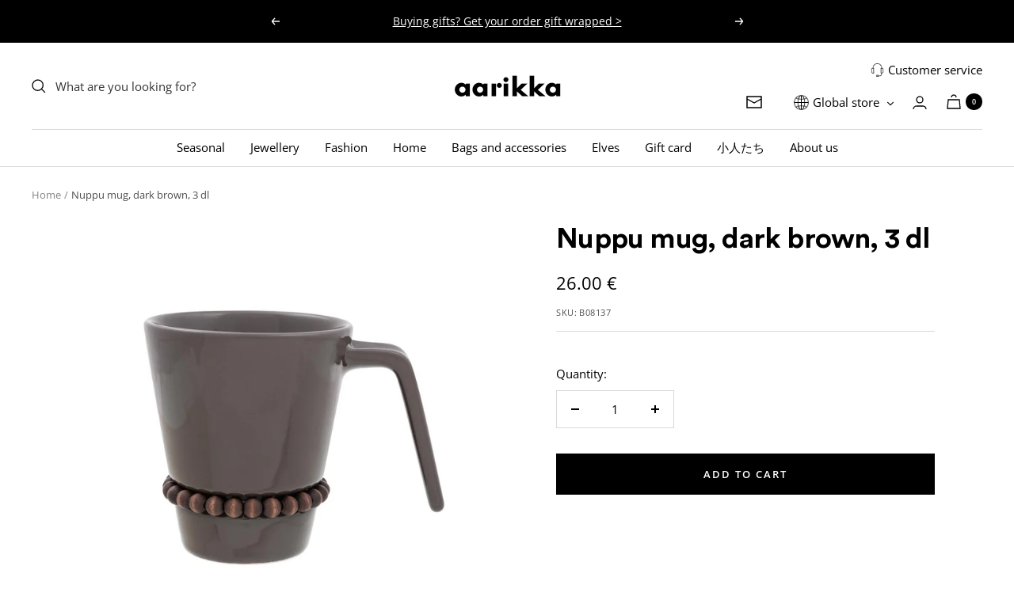

--- FILE ---
content_type: text/javascript; charset=utf-8
request_url: https://www.aarikka.com/products/nuppu-mug-dark-brown-2-25-dl.js
body_size: 778
content:
{"id":8542900879696,"title":"Nuppu mug, dark brown, 3 dl","handle":"nuppu-mug-dark-brown-2-25-dl","description":"\u003cp\u003eYou should never settle for a mediocre coffee cup. Perhaps the Nuppu (Bud) mug will become your new favorite? It certainly became ours.\u003cbr\u003e\u003cbr\u003eNuppu is a wonderful, harmonious combination of sturdy ceramics and soft wooden beads – everyday celebration at its finest. All products in the Nuppu collection are made by hand. This means that each and every one is an individual with its own small differences and unique characteristics.\u003cbr\u003e\u003cbr\u003eNuppu mug is made of white ceramic, encircled by a wreath made of wooden beads. Generously sized handle\u003cem\u003e. \u003c\/em\u003e\u003c\/p\u003e\n\u003cp\u003eColour: Dark brown\u003cbr\u003eMaterial: Ceramic, maple\u003cbr\u003eSize: Height 10 cm, 3 dl\u003cbr\u003eCeramic origin: China\u003cbr\u003eMade in Finland\u003cbr\u003e\u003c\/p\u003e","published_at":"2023-08-24T11:36:40+03:00","created_at":"2023-06-13T11:13:10+03:00","vendor":"Aarikka EN","type":"Mugs","tags":["alv25_lifestyle","aw22home","aw23home","aw23homedrop1","BF22","BF25_home","BF25_keittiö","Black_friday_24_home","colour:Black","designpoplet24_koti","Home","ram_excl","summersale25_home","talvi22aloitus","talvi22lopetus","type:Tableware and kitchen"],"price":2600,"price_min":2600,"price_max":2600,"available":true,"price_varies":false,"compare_at_price":null,"compare_at_price_min":0,"compare_at_price_max":0,"compare_at_price_varies":false,"variants":[{"id":46818522497360,"title":"Default Title","option1":"Default Title","option2":null,"option3":null,"sku":"B08137","requires_shipping":true,"taxable":true,"featured_image":null,"available":true,"name":"Nuppu mug, dark brown, 3 dl","public_title":null,"options":["Default Title"],"price":2600,"weight":320,"compare_at_price":null,"inventory_quantity":50,"inventory_management":"shopify","inventory_policy":"deny","barcode":"6415121081373","requires_selling_plan":false,"selling_plan_allocations":[]}],"images":["\/\/cdn.shopify.com\/s\/files\/1\/1295\/6161\/files\/WEB_B08137_Nuppu-muki-ruskea_TUOTE.jpg?v=1690804998","\/\/cdn.shopify.com\/s\/files\/1\/1295\/6161\/files\/Koti20_e0878dd0-8596-4312-922d-6e2d77f5126a.jpg?v=1693900111","\/\/cdn.shopify.com\/s\/files\/1\/1295\/6161\/files\/koti39_37b8dce2-67a1-4dc5-aaa5-6b04e2f4b901.jpg?v=1693900326"],"featured_image":"\/\/cdn.shopify.com\/s\/files\/1\/1295\/6161\/files\/WEB_B08137_Nuppu-muki-ruskea_TUOTE.jpg?v=1690804998","options":[{"name":"Title","position":1,"values":["Default Title"]}],"url":"\/products\/nuppu-mug-dark-brown-2-25-dl","media":[{"alt":null,"id":44297664921936,"position":1,"preview_image":{"aspect_ratio":1.0,"height":1200,"width":1200,"src":"https:\/\/cdn.shopify.com\/s\/files\/1\/1295\/6161\/files\/WEB_B08137_Nuppu-muki-ruskea_TUOTE.jpg?v=1690804998"},"aspect_ratio":1.0,"height":1200,"media_type":"image","src":"https:\/\/cdn.shopify.com\/s\/files\/1\/1295\/6161\/files\/WEB_B08137_Nuppu-muki-ruskea_TUOTE.jpg?v=1690804998","width":1200},{"alt":null,"id":44596918944080,"position":2,"preview_image":{"aspect_ratio":1.0,"height":1200,"width":1200,"src":"https:\/\/cdn.shopify.com\/s\/files\/1\/1295\/6161\/files\/Koti20_e0878dd0-8596-4312-922d-6e2d77f5126a.jpg?v=1693900111"},"aspect_ratio":1.0,"height":1200,"media_type":"image","src":"https:\/\/cdn.shopify.com\/s\/files\/1\/1295\/6161\/files\/Koti20_e0878dd0-8596-4312-922d-6e2d77f5126a.jpg?v=1693900111","width":1200},{"alt":null,"id":44596976845136,"position":3,"preview_image":{"aspect_ratio":1.0,"height":1200,"width":1200,"src":"https:\/\/cdn.shopify.com\/s\/files\/1\/1295\/6161\/files\/koti39_37b8dce2-67a1-4dc5-aaa5-6b04e2f4b901.jpg?v=1693900326"},"aspect_ratio":1.0,"height":1200,"media_type":"image","src":"https:\/\/cdn.shopify.com\/s\/files\/1\/1295\/6161\/files\/koti39_37b8dce2-67a1-4dc5-aaa5-6b04e2f4b901.jpg?v=1693900326","width":1200}],"requires_selling_plan":false,"selling_plan_groups":[]}